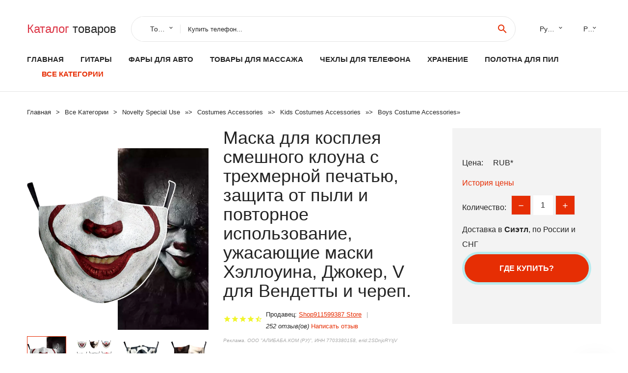

--- FILE ---
content_type: text/html; charset=utf-8
request_url: https://toprichali.ru/top-goods_1005004243157409.html
body_size: 11556
content:
<!DOCTYPE html>
<html lang="ru">
  <head>
    <title>Маска для косплея смешного клоуна с трехмерной печатью, защита от пыли и повторное использование, ужасающие маски Хэллоуина, Джокер, V для Вендетты и череп. - Отзывы покупателей</title>
    <meta name="description" content="Название брендаНетПроисхождениеКитайМатериалPolyesterПолУнисексНазвание отделаДля взрослых (+18)Тип товараMasksСпециальное использованиеКостюмыПерсонажиWomen Men MaskЕдиница измерения100000015Метод">
    <meta name="keywords" content="найти, цена, отзывы, купить, Маска,для,косплея,смешного,клоуна,с,трехмерной,печатью,,защита,от,пыли,и,повторное,использование,,ужасающие,маски,Хэллоуина,,Джокер,,V,для,Вендетты,и,череп., алиэкспресс, фото"/>
    <meta property="og:image" content="//ae04.alicdn.com/kf/S55e94e52cfb44cef8fc4ca1b1a0d0529o.jpg" />
    <meta property="og:url" content="//toprichali.ru/top-goods_1005004243157409.html" />
    <meta property="og:title" content="Маска для косплея смешного клоуна с трехмерной печатью, защита от пыли и повторное использование, ужасающие маски Хэллоуина, Джокер, V для Вендетты и череп." />
    <meta property="og:description" content="Название брендаНетПроисхождениеКитайМатериалPolyesterПолУнисексНазвание отделаДля взрослых (+18)Тип товараMasksСпециальное использованиеКостюмыПерсонажиWomen Men MaskЕдиница измерения100000015Метод" />
    <link rel="canonical" href="//toprichali.ru/top-goods_1005004243157409.html"/>
        <meta charset="utf-8">
    <meta name="viewport" content="width=device-width, height=device-height, initial-scale=1.0">
    <meta http-equiv="X-UA-Compatible" content="IE=edge">
    <link rel="icon" href="/favicon.ico" type="image/x-icon">
    <link rel="dns-prefetch" href="https://1lc.ru"/>
    <link rel="manifest" href="/manifest.json">
    <link rel="preload" href="https://aliexshop.ru/aliexpress-style/fonts/materialdesignicons-webfont.woff2?v=1.4.57" as="font" type="font/woff2" crossorigin>
    <link rel="stylesheet" href="https://aliexshop.ru/aliexpress-style/css/bootstrap.css">
    <link rel="stylesheet" href="https://aliexshop.ru/aliexpress-style/css/style.css">
    <link rel="stylesheet" href="https://aliexshop.ru/aliexpress-style/css/fonts.css">
    <link type="text/css" rel="stylesheet" href="//aliexshop.ru/shopurbano/css/button.css">
    <meta name="robots" content="noarchive"/>
    <meta name="msapplication-TileColor" content="#E62E04">
    <meta name="theme-color" content="#E62E04">
    <script src="/appstartx.js"></script>
     
    <meta name="referrer" content="strict-origin-when-cross-origin" />
    <style>.ie-panel{display: none;background: #212121;padding: 10px 0;box-shadow: 3px 3px 5px 0 rgba(0,0,0,.3);clear: both;text-align:center;position: relative;z-index: 1;} html.ie-10 .ie-panel, html.lt-ie-10 .ie-panel {display: block;}</style>
  </head>
  <body>
 
  
      <!-- <div class="preloader"> 
         <div class="preloader-body"> 
        <div class="cssload-container">
          <div class="cssload-speeding-wheel"></div>
        </div>
       </div> 
     </div>-->
    <div class="new-page">
      <header class="section page-header">
        <!--RD Navbar-->
        <div class="rd-navbar-wrap">
          <nav class="rd-navbar rd-navbar-classic" data-layout="rd-navbar-fixed" data-sm-layout="rd-navbar-fixed" data-md-layout="rd-navbar-fixed" data-lg-layout="rd-navbar-fixed" data-xl-layout="rd-navbar-static" data-xxl-layout="rd-navbar-static" data-md-device-layout="rd-navbar-fixed" data-lg-device-layout="rd-navbar-fixed" data-xl-device-layout="rd-navbar-static" data-xxl-device-layout="rd-navbar-static" data-lg-stick-up-offset="84px" data-xl-stick-up-offset="84px" data-xxl-stick-up-offset="84px" data-lg-stick-up="true" data-xl-stick-up="true" data-xxl-stick-up="true">
            <div class="rd-navbar-collapse-toggle rd-navbar-fixed-element-1" data-rd-navbar-toggle=".rd-navbar-collapse"><span></span></div>
            <div class="rd-navbar-aside-outer">
              <div class="rd-navbar-aside">
                <!--RD Navbar Brand-->
                <div class="rd-navbar-brand">
             <strong style="color: #4d4d4d !important;">
                 <a class="h5" href="/"><span class="text-danger">Каталог</span><span> товаров</a>
	          </strong>
                </div>
                <div class="rd-navbar-aside-box rd-navbar-collapse">
                  <!--RD Navbar Search-->
                   <div class="rd-navbar-search">
                    <form class="rd-search search-with-select" action="/#search" target="_blank" method="POST">
                      <select class="form-input" name="type" data-constraints="@Required">
                        <option>Товары</option>
                      </select>
                      <div class="form-wrap">
                        <label class="form-label" for="rd-navbar-search-form-input">Купить телефон...</label>
                        <input class="rd-navbar-search-form-input form-input" id="rd-navbar-search-form-input" type="text" name="search-aliexpress">
                        <div class="rd-search-results-live" id="rd-search-results-live"></div>
                      </div>
                      <button class="rd-search-form-submit material-icons-search" type="submit"></button>
                    </form>
                  </div>
                  
          
   
                  <ul class="rd-navbar-selects">
                    <li>
                      <select>
                        <option>Русский</option>
                        <option>English</option>
                        <option>Español</option>
                        <option>Français</option>
                      </select>
                    </li>
                    <li>
                      <select>
                        <option>Руб.</option>
                        <option>USD</option>
                        <option>EUR</option>
                      </select>
                    </li>
                  </ul>
                </div>
              </div>
            </div>
            <div class="rd-navbar-main-outer">
              <div class="rd-navbar-main">
                <div class="rd-navbar-nav-wrap">
                  <!--RD Navbar Brand-->
                  <div class="rd-navbar-brand">
                    <!--Brand--><strong style="color: #4d4d4d !important;">
	            <a class="h5" href="/"><span class="text-danger">Товары </span><span>из Китая</a>
	          </strong>
                  </div>
                  <ul class="rd-navbar-nav">
                    <li class="rd-nav-item"><a class="rd-nav-link" href="/">Главная</a>
                    </li>
                    
<li class="rd-nav-item"><a class="rd-nav-link" href="/best_goods_list/202002263.html" title="Товары для занятий музкой">Гитары</a></li>
<li class="rd-nav-item"><a class="rd-nav-link" href="/best_goods_list/202060004.html">Фары для авто</a></li>
<li class="rd-nav-item"><a class="rd-nav-link" href="/best_goods_list/202004463.html" tilte="Массаж и расслабление">Товары для массажа</a></li>
<li class="rd-nav-item"><a class="rd-nav-link" href="/best_goods_list/202040726.html">Чехлы для телефона</a></li>
<li class="rd-nav-item"><a class="rd-nav-link" href="/best_goods_list/202000229.html">Хранение</a></li>
<li class="rd-nav-item"><a class="rd-nav-link" href="/best_goods_list/202002682.html">Полотна для пил</a></li>
                    <li class="rd-nav-item active"><a class="rd-nav-link" href="/all-wholesale-products.html">Все категории</a>
                    </li>
                  </ul>
                </div>
                <!--RD Navbar Panel-->
                <div class="rd-navbar-panel">
                  <!--RD Navbar Toggle-->
                  <button class="rd-navbar-toggle" data-rd-navbar-toggle=".rd-navbar-nav-wrap"><span></span></button>

                </div>
              </div>
            </div>
          </nav>
        </div>
      </header>

<script type="application/ld+json">
  [{"@context": "http://schema.org/",
  "@type": "Product",
  "name": "Маска для косплея смешного клоуна с трехмерной печатью, защита от пыли и повторное использование, ужасающие маски Хэллоуина, Джокер, V для Вендетты и череп.",
  "image": "//ae04.alicdn.com/kf/S55e94e52cfb44cef8fc4ca1b1a0d0529o.jpg",
  "brand": "Shop911599387 Store",
    "offers": {
    "@type": "Offer",
    "availability": "http://schema.org/InStock",
    "priceCurrency": "RUB",
    "price": "",
    "url":"//toprichali.ru/top-goods_1005004243157409.html"
  },
  "review":[  ]}
     ]
</script>
<!-- Breadcrumbs-->
      <section class="breadcrumbs">
        <div class="container">
          <ul class="breadcrumbs-path" itemscope itemtype="http://schema.org/BreadcrumbList">
            <li itemprop="itemListElement" itemscope itemtype="http://schema.org/ListItem"><a itemprop="item" href="/"><span itemprop="name">Главная</span></a><meta itemprop="position" content="0" /></li>
            <li itemprop="itemListElement" itemscope itemtype="http://schema.org/ListItem"><a itemprop="item" href="/all-wholesale-products.html"><span itemprop="name">Все Kатегории</span></a><meta itemprop="position" content="1" /></li>
            <li itemprop="itemListElement" itemscope itemtype="http://schema.org/ListItem"><a href="/best_goods_list/202003499.html" title="Novelty  Special Use" itemprop="item"><span itemprop="name">Novelty  Special Use</span></a><meta itemprop="position" content="2"></li>  » <li itemprop="itemListElement" itemscope itemtype="http://schema.org/ListItem"><a href="/best_goods_list/202003694.html" title="Costumes  Accessories" itemprop="item"><span itemprop="name">Costumes  Accessories</span></a><meta itemprop="position" content="3"></li>  » <li itemprop="itemListElement" itemscope itemtype="http://schema.org/ListItem"><a href="/best_goods_list/202003696.html" title="Kids Costumes  Accessories" itemprop="item"><span itemprop="name">Kids Costumes  Accessories</span></a><meta itemprop="position" content="4"></li>  » <li itemprop="itemListElement" itemscope itemtype="http://schema.org/ListItem"><a href="/best_goods_list/202003710.html" title="Boys Costume Accessories" itemprop="item"><span itemprop="name">Boys Costume Accessories</span></a><meta itemprop="position" content="5"></li>  » 
          </ul>
        </div>
      </section>
  <!-- Single Product-->
      <section class="section product-single-section bg-default" itemscope itemtype="http://schema.org/Product">
        <div class="container">
          <div class="row row-30 align-items-xl-center">
            <div class="col-xl-4 col-lg-5 col-md-8" itemscope itemtype="http://schema.org/ImageObject"> 
              <!-- Slick Carousel-->
              <div class="slick-slider carousel-parent" data-loop="false" data-dots="false" data-swipe="true" data-items="1" data-child="#child-carousel" data-for="#child-carousel" >
                <div class="item"><a title="Маска для косплея смешного клоуна с трехмерной печатью, защита от пыли и повторное использование, ужасающие маски Хэллоуина, Джокер, V для Вендетты и череп." onclick="window.open('/image-zoom-1005004243157409')" target="_blank" rel="nofollow" class="ui-image-viewer-thumb-frame"><img itemprop="contentUrl" src="//ae04.alicdn.com/kf/S55e94e52cfb44cef8fc4ca1b1a0d0529o.jpg" alt="Маска для косплея смешного клоуна с трехмерной печатью, защита от пыли и повторное использование, ужасающие маски Хэллоуина, Джокер, V для Вендетты и череп." width="510" height="523"/></a>
 
                </div>
                <div class="item"><img src="//ae04.alicdn.com/kf/S55e94e52cfb44cef8fc4ca1b1a0d0529o.jpg" alt="Маска для косплея смешного клоуна с трехмерной печатью, защита от пыли и повторное использование, ужасающие маски Хэллоуина, Джокер, V для Вендетты и череп." width="512" height="525" itemprop="image" /></div><div class="item"><img src="//ae04.alicdn.com/kf/S6418f673d42f4cd2839e6b281d265146x.jpg" alt="Маска для косплея смешного клоуна с трехмерной печатью, защита от пыли и повторное использование, ужасающие маски Хэллоуина, Джокер, V для Вендетты и череп." width="512" height="525" itemprop="image" /></div><div class="item"><img src="//ae04.alicdn.com/kf/S014f2d691db34c5988bbd8f2c2586c12s.jpg" alt="Маска для косплея смешного клоуна с трехмерной печатью, защита от пыли и повторное использование, ужасающие маски Хэллоуина, Джокер, V для Вендетты и череп." width="512" height="525" itemprop="image" /></div><div class="item"><img src="//ae04.alicdn.com/kf/Sf30129a53ee443b4a33609f12af8e929N.jpg" alt="Маска для косплея смешного клоуна с трехмерной печатью, защита от пыли и повторное использование, ужасающие маски Хэллоуина, Джокер, V для Вендетты и череп." width="512" height="525" itemprop="image" /></div><div class="item"><img src="//ae04.alicdn.com/kf/Se9027256964c437aa7d435ebd4336ba37.jpg" alt="Маска для косплея смешного клоуна с трехмерной печатью, защита от пыли и повторное использование, ужасающие маски Хэллоуина, Джокер, V для Вендетты и череп." width="512" height="525" itemprop="image" /></div><div class="item"><img src="//ae04.alicdn.com/kf/S8d51cfbd76524af1a1576af5abf6a48bs.jpg" alt="Маска для косплея смешного клоуна с трехмерной печатью, защита от пыли и повторное использование, ужасающие маски Хэллоуина, Джокер, V для Вендетты и череп." width="512" height="525" itemprop="image" /></div><div class="item"><img src="//ae04.alicdn.com/kf/S55e94e52cfb44cef8fc4ca1b1a0d0529o.jpg" alt="Маска для косплея смешного клоуна с трехмерной печатью, защита от пыли и повторное использование, ужасающие маски Хэллоуина, Джокер, V для Вендетты и череп." width="512" height="525" itemprop="image" /></div><div class="item"><img src="//ae04.alicdn.com/kf/S6418f673d42f4cd2839e6b281d265146x.jpg" alt="Маска для косплея смешного клоуна с трехмерной печатью, защита от пыли и повторное использование, ужасающие маски Хэллоуина, Джокер, V для Вендетты и череп." width="512" height="525" itemprop="image" /></div><div class="item"><img src="//ae04.alicdn.com/kf/S014f2d691db34c5988bbd8f2c2586c12s.jpg" alt="Маска для косплея смешного клоуна с трехмерной печатью, защита от пыли и повторное использование, ужасающие маски Хэллоуина, Джокер, V для Вендетты и череп." width="512" height="525" itemprop="image" /></div><div class="item"><img src="//ae04.alicdn.com/kf/Sf30129a53ee443b4a33609f12af8e929N.jpg" alt="Маска для косплея смешного клоуна с трехмерной печатью, защита от пыли и повторное использование, ужасающие маски Хэллоуина, Джокер, V для Вендетты и череп." width="512" height="525" itemprop="image" /></div><div class="item"><img src="//ae04.alicdn.com/kf/Se9027256964c437aa7d435ebd4336ba37.jpg" alt="Маска для косплея смешного клоуна с трехмерной печатью, защита от пыли и повторное использование, ужасающие маски Хэллоуина, Джокер, V для Вендетты и череп." width="512" height="525" itemprop="image" /></div><div class="item"><img src="//ae04.alicdn.com/kf/S8d51cfbd76524af1a1576af5abf6a48bs.jpg" alt="Маска для косплея смешного клоуна с трехмерной печатью, защита от пыли и повторное использование, ужасающие маски Хэллоуина, Джокер, V для Вендетты и череп." width="512" height="525" itemprop="image" /></div>
             </div>
                
                <div class="slick-slider carousel-child" id="child-carousel" data-for=".carousel-parent" data-loop="false" data-dots="false" data-swipe="true" data-items="4" data-sm-items="4" data-md-items="4" data-lg-items="4" data-xl-items="4" data-xxl-items="4">
                <div class="item"><img src="//ae04.alicdn.com/kf/S55e94e52cfb44cef8fc4ca1b1a0d0529o.jpg" alt="Маска для косплея смешного клоуна с трехмерной печатью, защита от пыли и повторное использование, ужасающие маски Хэллоуина, Джокер, V для Вендетты и череп." width="512" height="525" itemprop="image" /></div><div class="item"><img src="//ae04.alicdn.com/kf/S6418f673d42f4cd2839e6b281d265146x.jpg" alt="Маска для косплея смешного клоуна с трехмерной печатью, защита от пыли и повторное использование, ужасающие маски Хэллоуина, Джокер, V для Вендетты и череп." width="512" height="525" itemprop="image" /></div><div class="item"><img src="//ae04.alicdn.com/kf/S014f2d691db34c5988bbd8f2c2586c12s.jpg" alt="Маска для косплея смешного клоуна с трехмерной печатью, защита от пыли и повторное использование, ужасающие маски Хэллоуина, Джокер, V для Вендетты и череп." width="512" height="525" itemprop="image" /></div><div class="item"><img src="//ae04.alicdn.com/kf/Sf30129a53ee443b4a33609f12af8e929N.jpg" alt="Маска для косплея смешного клоуна с трехмерной печатью, защита от пыли и повторное использование, ужасающие маски Хэллоуина, Джокер, V для Вендетты и череп." width="512" height="525" itemprop="image" /></div><div class="item"><img src="//ae04.alicdn.com/kf/Se9027256964c437aa7d435ebd4336ba37.jpg" alt="Маска для косплея смешного клоуна с трехмерной печатью, защита от пыли и повторное использование, ужасающие маски Хэллоуина, Джокер, V для Вендетты и череп." width="512" height="525" itemprop="image" /></div><div class="item"><img src="//ae04.alicdn.com/kf/S8d51cfbd76524af1a1576af5abf6a48bs.jpg" alt="Маска для косплея смешного клоуна с трехмерной печатью, защита от пыли и повторное использование, ужасающие маски Хэллоуина, Джокер, V для Вендетты и череп." width="512" height="525" itemprop="image" /></div><div class="item"><img src="//ae04.alicdn.com/kf/S55e94e52cfb44cef8fc4ca1b1a0d0529o.jpg" alt="Маска для косплея смешного клоуна с трехмерной печатью, защита от пыли и повторное использование, ужасающие маски Хэллоуина, Джокер, V для Вендетты и череп." width="512" height="525" itemprop="image" /></div><div class="item"><img src="//ae04.alicdn.com/kf/S6418f673d42f4cd2839e6b281d265146x.jpg" alt="Маска для косплея смешного клоуна с трехмерной печатью, защита от пыли и повторное использование, ужасающие маски Хэллоуина, Джокер, V для Вендетты и череп." width="512" height="525" itemprop="image" /></div><div class="item"><img src="//ae04.alicdn.com/kf/S014f2d691db34c5988bbd8f2c2586c12s.jpg" alt="Маска для косплея смешного клоуна с трехмерной печатью, защита от пыли и повторное использование, ужасающие маски Хэллоуина, Джокер, V для Вендетты и череп." width="512" height="525" itemprop="image" /></div><div class="item"><img src="//ae04.alicdn.com/kf/Sf30129a53ee443b4a33609f12af8e929N.jpg" alt="Маска для косплея смешного клоуна с трехмерной печатью, защита от пыли и повторное использование, ужасающие маски Хэллоуина, Джокер, V для Вендетты и череп." width="512" height="525" itemprop="image" /></div><div class="item"><img src="//ae04.alicdn.com/kf/Se9027256964c437aa7d435ebd4336ba37.jpg" alt="Маска для косплея смешного клоуна с трехмерной печатью, защита от пыли и повторное использование, ужасающие маски Хэллоуина, Джокер, V для Вендетты и череп." width="512" height="525" itemprop="image" /></div><div class="item"><img src="//ae04.alicdn.com/kf/S8d51cfbd76524af1a1576af5abf6a48bs.jpg" alt="Маска для косплея смешного клоуна с трехмерной печатью, защита от пыли и повторное использование, ужасающие маски Хэллоуина, Джокер, V для Вендетты и череп." width="512" height="525" itemprop="image" /></div>
                </div>    
                
               
            </div>
            <div class="col-xl-8 col-lg-7" itemprop="offers" itemscope itemtype="http://schema.org/Offer">
              <div class="row row-30"> 
                <div class="col-xl-7 col-lg-12 col-md-6">  
                
                  <h1 itemprop="name" class="h4 product-single-title">Маска для косплея смешного клоуна с трехмерной печатью, защита от пыли и повторное использование, ужасающие маски Хэллоуина, Джокер, V для Вендетты и череп.</h1>
                  <div class="product-rating-wrap">
                    <ul class="product-rating">
                      <li>
                        <div class="icon product-rating-icon material-icons-star"></div>
                      </li>
                      <li>
                        <div class="icon product-rating-icon material-icons-star"></div>
                      </li>
                      <li>
                        <div class="icon product-rating-icon material-icons-star"></div>
                      </li>
                      <li>
                        <div class="icon product-rating-icon material-icons-star"></div>
                      </li>
                      <li>
                        <div class="icon product-rating-icon material-icons-star_half"></div>
                      </li>
                    </ul> 
                    <ul class="product-rating-list">
                      <li>Продавец: <u><a href="/seller-ali_best-Shop911599387+Store">Shop911599387 Store</a></u> </li>
                      <li><i>252 отзыв(ов)</i> <a href="#comm">Написать отзыв</a></li>
                    </ul> 
                  </div>
                  <span class="erid"></span>
                  <div class="product-single-size-wrap">
                  <span idx="1005004243157409" title="Купить"></span>
                  </div>
                  <div id="888"></div>
                  <div class="product-single-share"> 
                  
                    <script type="text/javascript" src="https://vk.com/js/api/openapi.js?162"></script>
                    <div id="vk_subscribe"></div>
                    <script type="text/javascript">
                    VK.Widgets.Subscribe("vk_subscribe", {soft: 1}, -129528158);
                    </script>
                    <p>Сохраните в закладки:</p>
                    <ul class="product-single-share-list">
                     <div class="ya-share2" data-services="collections,vkontakte,facebook,odnoklassniki,moimir,twitter,whatsapp,skype,telegram" ></div>
                    </ul>  </div>
                </div>
                <div class="col-xl-5 col-lg-12 col-md-6">
                  <div class="product-single-cart-box">
                    <div class="product-single-cart-pricing"><span>Цена:</span><span class="h4 product-single-cart-price" itemprop="price"></span><span itemprop="priceCurrency">RUB</span>*</div>
                    <div class="product-single-cart-saving"><a href="#pricehistory">История цены</a></div>
                    <div class="product-single-cart-quantity">
                      <p>Количество:</p>
                      <div class="stepper-modern">
                        <input type="number" data-zeros="true" value="1" min="1" max="100">
                      </div>
                    </div>
                    <p>Доставка в <strong>Сиэтл</strong>, по России и СНГ
                    <span idv="1005004243157409" title="Где купить?"></span> <br />
                   <a class="newuser" href=""></a>
                  </div>
                </div>
              </div>
            </div>
          </div> 
         <br />
           
           <span review="1005004243157409" title="Читать отзывы"></span>
          <div class="product-single-overview">
           
    <li>
      <img src="https://ae04.alicdn.com/kf/S55e94e52cfb44cef8fc4ca1b1a0d0529o.jpg" alt="Маска для косплея смешного клоуна с трехмерной печатью, защита от пыли и повторное использование, ужасающие маски Хэллоуина, Джокер, V для Вендетты и череп. - Фото №1"/>
    </li><li>
      <img src="https://ae04.alicdn.com/kf/S6418f673d42f4cd2839e6b281d265146x.jpg" alt="Маска для косплея смешного клоуна с трехмерной печатью, защита от пыли и повторное использование, ужасающие маски Хэллоуина, Джокер, V для Вендетты и череп. - Фото №1"/>
    </li><li>
      <img src="https://ae04.alicdn.com/kf/S014f2d691db34c5988bbd8f2c2586c12s.jpg" alt="Маска для косплея смешного клоуна с трехмерной печатью, защита от пыли и повторное использование, ужасающие маски Хэллоуина, Джокер, V для Вендетты и череп. - Фото №1"/>
    </li><li>
      <img src="https://ae04.alicdn.com/kf/Sf30129a53ee443b4a33609f12af8e929N.jpg" alt="Маска для косплея смешного клоуна с трехмерной печатью, защита от пыли и повторное использование, ужасающие маски Хэллоуина, Джокер, V для Вендетты и череп. - Фото №1"/>
    </li><li>
      <img src="https://ae04.alicdn.com/kf/Se9027256964c437aa7d435ebd4336ba37.jpg" alt="Маска для косплея смешного клоуна с трехмерной печатью, защита от пыли и повторное использование, ужасающие маски Хэллоуина, Джокер, V для Вендетты и череп. - Фото №1"/>
    </li><li>
      <img src="https://ae04.alicdn.com/kf/S8d51cfbd76524af1a1576af5abf6a48bs.jpg" alt="Маска для косплея смешного клоуна с трехмерной печатью, защита от пыли и повторное использование, ужасающие маски Хэллоуина, Джокер, V для Вендетты и череп. - Фото №1"/>
    </li><li>
      <img src="https://ae04.alicdn.com/kf/S55e94e52cfb44cef8fc4ca1b1a0d0529o.jpg" alt="Маска для косплея смешного клоуна с трехмерной печатью, защита от пыли и повторное использование, ужасающие маски Хэллоуина, Джокер, V для Вендетты и череп. - Фото №1"/>
    </li><li>
      <img src="https://ae04.alicdn.com/kf/S6418f673d42f4cd2839e6b281d265146x.jpg" alt="Маска для косплея смешного клоуна с трехмерной печатью, защита от пыли и повторное использование, ужасающие маски Хэллоуина, Джокер, V для Вендетты и череп. - Фото №1"/>
    </li><li>
      <img src="https://ae04.alicdn.com/kf/S014f2d691db34c5988bbd8f2c2586c12s.jpg" alt="Маска для косплея смешного клоуна с трехмерной печатью, защита от пыли и повторное использование, ужасающие маски Хэллоуина, Джокер, V для Вендетты и череп. - Фото №1"/>
    </li><li>
      <img src="https://ae04.alicdn.com/kf/Sf30129a53ee443b4a33609f12af8e929N.jpg" alt="Маска для косплея смешного клоуна с трехмерной печатью, защита от пыли и повторное использование, ужасающие маски Хэллоуина, Джокер, V для Вендетты и череп. - Фото №1"/>
    </li><li>
      <img src="https://ae04.alicdn.com/kf/Se9027256964c437aa7d435ebd4336ba37.jpg" alt="Маска для косплея смешного клоуна с трехмерной печатью, защита от пыли и повторное использование, ужасающие маски Хэллоуина, Джокер, V для Вендетты и череп. - Фото №1"/>
    </li><li>
      <img src="https://ae04.alicdn.com/kf/S8d51cfbd76524af1a1576af5abf6a48bs.jpg" alt="Маска для косплея смешного клоуна с трехмерной печатью, защита от пыли и повторное использование, ужасающие маски Хэллоуина, Джокер, V для Вендетты и череп. - Фото №1"/>
    </li>   <a name="pricehistory"></a>
          <h3>История цены</h3><p>*История изменения цены! Указанная стоимость возможно, уже изменилось. Проверить текущую цену - ></p>
<script src="https://lyvi.ru/js/highcharts.js"></script>
<!--<script src="https://lyvi.ru/js/highcharts-3d.js"></script>-->
<script src="https://lyvi.ru/js/exporting.js"></script>

<div id="container" class="chart_wrap"></div>

<script type="text/javascript">
// Set up the chart
var chart = new Highcharts.Chart({
    chart: {
        renderTo: 'container',
        type: 'column',
        options3d: {
            enabled: true,
            alpha: 15,
            beta: 15,
            depth: 50,
            viewDistance: 25
        }
    },
    title: {
        text: 'Price change history'
    },
    subtitle: {
        text: '*on melons from free sources'
    },
    plotOptions: {
        column: {
            depth: 50
        }
    },
    series: [{
        data: [0,0,0,0,0,0,0,0,0,]
    }]
});

function showValues() {
    $('#alpha-value').html(chart.options.chart.options3d.alpha);
    $('#beta-value').html(chart.options.chart.options3d.beta);
    $('#depth-value').html(chart.options.chart.options3d.depth);
}

// Activate the sliders
$('#sliders input').on('input change', function () {
    chart.options.chart.options3d[this.id] = parseFloat(this.value);
    showValues();
    chart.redraw(false);
});

showValues();
</script><div class="table-custom-responsive">
            <table class="table-custom table-custom-striped table-custom-primary">
               <thead>
                <tr>
                  <th>Месяц</th>
                  <th>Минимальная цена</th>
                  <th>Макс. стоимость</th>
                  <th>Цена</th>
                </tr>
              </thead>
                    <tbody><tr>
                   <td>Nov-17-2025</td>
                   <td>0.20 руб.</td>
                   <td>0.52 руб.</td>
                   <td>0 руб.</td>
                   </tr>
                   <tr>
                   <td>Oct-17-2025</td>
                   <td>0.4 руб.</td>
                   <td>0.20 руб.</td>
                   <td>0 руб.</td>
                   </tr>
                   <tr>
                   <td>Sep-17-2025</td>
                   <td>0.63 руб.</td>
                   <td>0.5 руб.</td>
                   <td>0 руб.</td>
                   </tr>
                   <tr>
                   <td>Aug-17-2025</td>
                   <td>0.82 руб.</td>
                   <td>0.87 руб.</td>
                   <td>0 руб.</td>
                   </tr>
                   <tr>
                   <td>Jul-17-2025</td>
                   <td>0.72 руб.</td>
                   <td>0.31 руб.</td>
                   <td>0 руб.</td>
                   </tr>
                   <tr>
                   <td>Jun-17-2025</td>
                   <td>0.63 руб.</td>
                   <td>0.83 руб.</td>
                   <td>0 руб.</td>
                   </tr>
                   <tr>
                   <td>May-17-2025</td>
                   <td>0.1 руб.</td>
                   <td>0.13 руб.</td>
                   <td>0 руб.</td>
                   </tr>
                   <tr>
                   <td>Apr-17-2025</td>
                   <td>0.45 руб.</td>
                   <td>0.64 руб.</td>
                   <td>0 руб.</td>
                   </tr>
                   <tr>
                   <td>Mar-17-2025</td>
                   <td>0.23 руб.</td>
                   <td>0.85 руб.</td>
                   <td>0 руб.</td>
                   </tr>
                    </tbody>
 </table>
</div>
  </div"> <!-- We Recommended-->
     <section class="section section-md bg-default">
        <div class="container">
          <div class="text-center">
            <p class="h4">Новые товары</p>
          </div>
          <!-- Owl Carousel-->
          <div class="owl-carousel" data-items="1" data-sm-items="2" data-md-items="3" data-xl-items="5" data-xxl-items="6" data-margin="30" data-xxl-margin="40" data-mouse-drag="false" data-loop="false" data-autoplay="false" data-owl="{&quot;dots&quot;:true}">
          <article class="product-classic">
              <div class="product-classic-head">
                <a href="/top-goods_32794904980.html"><figure class="product-classic-figure"><img class="lazy" data-src="//ae04.alicdn.com/kf/HTB1Sh3aPFXXXXcOXFXXq6xXFXXXv.jpg" alt="Глаза Gurglelove для маски Kigurumi." width="174" height="199"/>
                </figure></a>
              </div>
              <div class="product-classic-body">
                <h4 style="font-size:1.2em;">Глаза Gurglelove для маски Kigurumi.</h4>
                <div class="product-classic-pricing">
                  <div class="product-classic-price">2065.58</div>
                </div>
              </div>
            </article>
            <article class="product-classic">
              <div class="product-classic-head">
                <a href="/top-goods_32498628926.html"><figure class="product-classic-figure"><img class="lazy" data-src="//ae04.alicdn.com/kf/HTB1G2IhJVXXXXX_XXXXq6xXFXXX8.jpg" alt="100% натуральная латексная маска-шлем для фетиша и косплея." width="174" height="199"/>
                </figure></a>
              </div>
              <div class="product-classic-body">
                <h4 style="font-size:1.2em;">100% натуральная латексная маска-шлем для фетиша и косплея.</h4>
                <div class="product-classic-pricing">
                  <div class="product-classic-price">3098.78</div>
                </div>
              </div>
            </article>
            <article class="product-classic">
              <div class="product-classic-head">
                <a href="/top-goods_1005003179013336.html"><figure class="product-classic-figure"><img class="lazy" data-src="//ae04.alicdn.com/kf/H7d75403cff6a44978e3f4bc1c3243727N.jpg" alt="Флаги Маски Лица Мода Взрослая Ткань Моющаяся Маска Защитная Бандаж Хлопок Ушные Петли Дышащая." width="174" height="199"/>
                </figure></a>
              </div>
              <div class="product-classic-body">
                <h4 style="font-size:1.2em;">Флаги Маски Лица Мода Взрослая Ткань Моющаяся Маска Защитная Бандаж Хлопок Ушные Петли Дышащая.</h4>
                <div class="product-classic-pricing">
                  <div class="product-classic-price">123.82</div>
                </div>
              </div>
            </article>
            <article class="product-classic">
              <div class="product-classic-head">
                <a href="/top-goods_1005001350064749.html"><figure class="product-classic-figure"><img class="lazy" data-src="//ae04.alicdn.com/kf/H0c2efd028f0d4a8296f0594ae440b015h.jpg" alt="100% Латексная маска для дыхательных игр, цвет кожи, Хэллоуин, резиновая маска для вечеринок." width="174" height="199"/>
                </figure></a>
              </div>
              <div class="product-classic-body">
                <h4 style="font-size:1.2em;">100% Латексная маска для дыхательных игр, цвет кожи, Хэллоуин, резиновая маска для вечеринок.</h4>
                <div class="product-classic-pricing">
                  <div class="product-classic-price"></div>
                </div>
              </div>
            </article>
            <article class="product-classic">
              <div class="product-classic-head">
                <a href="/top-goods_1005001468729996.html"><figure class="product-classic-figure"><img class="lazy" data-src="//ae04.alicdn.com/kf/H718a51f6b07a401d8b9ce8bc06962429C.jpg" alt="Быстрая доставка 2020 Латексные маски животных Улитка Богомол Енот полное лицо маска Взрослый косплей реквизит Хэллоуин Карнавальная вечеринка." width="174" height="199"/>
                </figure></a>
              </div>
              <div class="product-classic-body">
                <h4 style="font-size:1.2em;">Быстрая доставка 2020 Латексные маски животных Улитка Богомол Енот полное лицо маска Взрослый косплей реквизит Хэллоуин Карнавальная вечеринка.</h4>
                <div class="product-classic-pricing">
                  <div class="product-classic-price">625.66</div>
                </div>
              </div>
            </article>
            <article class="product-classic">
              <div class="product-classic-head">
                <a href="/top-goods_1005003224787691.html"><figure class="product-classic-figure"><img class="lazy" data-src="//ae04.alicdn.com/kf/H19503219d59c4f3da501aaa1f981d702u.jpg" alt="Костюм-маска для Хэллоуина 2022 &quot;Улыбающийся демон&quot; - страшное бледное лицо из латекса, реквизит маскарада, жуткий улыбающийся смайлик." width="174" height="199"/>
                </figure></a>
              </div>
              <div class="product-classic-body">
                <h4 style="font-size:1.2em;">Костюм-маска для Хэллоуина 2022 &quot;Улыбающийся демон&quot; - страшное бледное лицо из латекса, реквизит маскарада, жуткий улыбающийся смайлик.</h4>
                <div class="product-classic-pricing">
                  <div class="product-classic-price"></div>
                </div>
              </div>
            </article>
            <article class="product-classic">
              <div class="product-classic-head">
                <a href="/top-goods_1005001676871084.html"><figure class="product-classic-figure"><img class="lazy" data-src="//ae04.alicdn.com/kf/H54442dbb6ab448eda47e6241a2492f83l.jpg" alt="Клип для волос Anime Guilty Crown Yuzuriha Inori Cosplay Prop Halloween Party - Аксессуары для головы и украшение головы." width="174" height="199"/>
                </figure></a>
              </div>
              <div class="product-classic-body">
                <h4 style="font-size:1.2em;">Клип для волос Anime Guilty Crown Yuzuriha Inori Cosplay Prop Halloween Party - Аксессуары для головы и украшение головы.</h4>
                <div class="product-classic-pricing">
                  <div class="product-classic-price">1325.94</div>
                </div>
              </div>
            </article>
            <article class="product-classic">
              <div class="product-classic-head">
                <a href="/top-goods_4000139731294.html"><figure class="product-classic-figure"><img class="lazy" data-src="//ae04.alicdn.com/kf/Hf202f49ba1584772b00e96065ea76e4fV.jpg" alt="Mo Dao Zu Shi Wen Ning Cosplay hairwear 60CM | Boys Costume Accessories" width="174" height="199"/>
                </figure></a>
              </div>
              <div class="product-classic-body">
                <h4 style="font-size:1.2em;">Mo Dao Zu Shi Wen Ning Cosplay hairwear 60CM | Boys Costume Accessories</h4>
                <div class="product-classic-pricing">
                  <div class="product-classic-price">2066.4</div>
                </div>
              </div>
            </article>
            <article class="product-classic">
              <div class="product-classic-head">
                <a href="/top-goods_1005001982603565.html"><figure class="product-classic-figure"><img class="lazy" data-src="//ae04.alicdn.com/kf/H1c080d45f6ba465e9f2fa149ae1c3da2m.jpg" alt="Регулируемый фильма Дэдпул Рубашки на поясе Комплект пряжки сумки костюм Райан" width="174" height="199"/>
                </figure></a>
              </div>
              <div class="product-classic-body">
                <h4 style="font-size:1.2em;">Регулируемый фильма Дэдпул Рубашки на поясе Комплект пряжки сумки костюм Райан</h4>
                <div class="product-classic-pricing">
                  <div class="product-classic-price"></div>
                </div>
              </div>
            </article>
            </div>
        </div>
      </section>
       <div class="product-single-overview">
            <p class="h4">Характеристики</p>
            <div itemprop="name"><h2>Маска для косплея смешного клоуна с трехмерной печатью защита от пыли и повторное использование ужасающие маски Хэллоуина Джокер V Вендетты череп.</h2></div>
              <p class="h5">Описание товара</p>
              <div itemprop="description"><span class="snow-ali-kit_Typography__base__1shggo snow-ali-kit_Typography-Primary__base__1xop0e snow-ali-kit_Typography__sizeTextM__1shggo SnowProductCharacteristics_SnowProductCharacteristicsItem__title__1w7g4">Название бренда</span><span class="snow-ali-kit_Typography__base__1shggo snow-ali-kit_Typography-Primary__base__1xop0e snow-ali-kit_Typography__sizeTextM__1shggo SnowProductCharacteristics_SnowProductCharacteristicsItem__value__1w7g4">Нет</span><span class="snow-ali-kit_Typography__base__1shggo snow-ali-kit_Typography-Primary__base__1xop0e snow-ali-kit_Typography__sizeTextM__1shggo SnowProductCharacteristics_SnowProductCharacteristicsItem__title__1w7g4">Происхождение</span><span class="snow-ali-kit_Typography__base__1shggo snow-ali-kit_Typography-Primary__base__1xop0e snow-ali-kit_Typography__sizeTextM__1shggo SnowProductCharacteristics_SnowProductCharacteristicsItem__value__1w7g4">Китай</span><span class="snow-ali-kit_Typography__base__1shggo snow-ali-kit_Typography-Primary__base__1xop0e snow-ali-kit_Typography__sizeTextM__1shggo SnowProductCharacteristics_SnowProductCharacteristicsItem__title__1w7g4">Материал</span><span class="snow-ali-kit_Typography__base__1shggo snow-ali-kit_Typography-Primary__base__1xop0e snow-ali-kit_Typography__sizeTextM__1shggo SnowProductCharacteristics_SnowProductCharacteristicsItem__value__1w7g4">Polyester</span><span class="snow-ali-kit_Typography__base__1shggo snow-ali-kit_Typography-Primary__base__1xop0e snow-ali-kit_Typography__sizeTextM__1shggo SnowProductCharacteristics_SnowProductCharacteristicsItem__title__1w7g4">Пол</span><span class="snow-ali-kit_Typography__base__1shggo snow-ali-kit_Typography-Primary__base__1xop0e snow-ali-kit_Typography__sizeTextM__1shggo SnowProductCharacteristics_SnowProductCharacteristicsItem__value__1w7g4">Унисекс</span><span class="snow-ali-kit_Typography__base__1shggo snow-ali-kit_Typography-Primary__base__1xop0e snow-ali-kit_Typography__sizeTextM__1shggo SnowProductCharacteristics_SnowProductCharacteristicsItem__title__1w7g4">Название отдела</span><span class="snow-ali-kit_Typography__base__1shggo snow-ali-kit_Typography-Primary__base__1xop0e snow-ali-kit_Typography__sizeTextM__1shggo SnowProductCharacteristics_SnowProductCharacteristicsItem__value__1w7g4">Для взрослых (+18)</span><span class="snow-ali-kit_Typography__base__1shggo snow-ali-kit_Typography-Primary__base__1xop0e snow-ali-kit_Typography__sizeTextM__1shggo SnowProductCharacteristics_SnowProductCharacteristicsItem__title__1w7g4">Тип товара</span><span class="snow-ali-kit_Typography__base__1shggo snow-ali-kit_Typography-Primary__base__1xop0e snow-ali-kit_Typography__sizeTextM__1shggo SnowProductCharacteristics_SnowProductCharacteristicsItem__value__1w7g4">Masks</span><span class="snow-ali-kit_Typography__base__1shggo snow-ali-kit_Typography-Primary__base__1xop0e snow-ali-kit_Typography__sizeTextM__1shggo SnowProductCharacteristics_SnowProductCharacteristicsItem__title__1w7g4">Специальное использование</span><span class="snow-ali-kit_Typography__base__1shggo snow-ali-kit_Typography-Primary__base__1xop0e snow-ali-kit_Typography__sizeTextM__1shggo SnowProductCharacteristics_SnowProductCharacteristicsItem__value__1w7g4">Костюмы</span><span class="snow-ali-kit_Typography__base__1shggo snow-ali-kit_Typography-Primary__base__1xop0e snow-ali-kit_Typography__sizeTextM__1shggo SnowProductCharacteristics_SnowProductCharacteristicsItem__title__1w7g4">Персонажи</span><span class="snow-ali-kit_Typography__base__1shggo snow-ali-kit_Typography-Primary__base__1xop0e snow-ali-kit_Typography__sizeTextM__1shggo SnowProductCharacteristics_SnowProductCharacteristicsItem__value__1w7g4">Women Men Mask</span><span class="snow-ali-kit_Typography__base__1shggo snow-ali-kit_Typography-Primary__base__1xop0e snow-ali-kit_Typography__sizeTextM__1shggo SnowProductCharacteristics_SnowProductCharacteristicsItem__title__1w7g4">Единица измерения</span><span class="snow-ali-kit_Typography__base__1shggo snow-ali-kit_Typography-Primary__base__1xop0e snow-ali-kit_Typography__sizeTextM__1shggo SnowProductCharacteristics_SnowProductCharacteristicsItem__value__1w7g4">100000015</span><span class="snow-ali-kit_Typography__base__1shggo snow-ali-kit_Typography-Primary__base__1xop0e snow-ali-kit_Typography__sizeTextM__1shggo SnowProductCharacteristics_SnowProductCharacteristicsItem__title__1w7g4">Метод продаж</span><span class="snow-ali-kit_Typography__base__1shggo snow-ali-kit_Typography-Primary__base__1xop0e snow-ali-kit_Typography__sizeTextM__1shggo SnowProductCharacteristics_SnowProductCharacteristicsItem__value__1w7g4">sell_by_piece</span><span class="snow-ali-kit_Typography__base__1shggo snow-ali-kit_Typography-Primary__base__1xop0e snow-ali-kit_Typography__sizeTextM__1shggo SnowProductCharacteristics_SnowProductCharacteristicsItem__title__1w7g4">Количество</span><span class="snow-ali-kit_Typography__base__1shggo snow-ali-kit_Typography-Primary__base__1xop0e snow-ali-kit_Typography__sizeTextM__1shggo SnowProductCharacteristics_SnowProductCharacteristicsItem__value__1w7g4">1</span><span class="snow-ali-kit_Typography__base__1shggo snow-ali-kit_Typography-Primary__base__1xop0e snow-ali-kit_Typography__sizeTextM__1shggo SnowProductCharacteristics_SnowProductCharacteristicsItem__title__1w7g4">Вес в упаковке</span><span class="snow-ali-kit_Typography__base__1shggo snow-ali-kit_Typography-Primary__base__1xop0e snow-ali-kit_Typography__sizeTextM__1shggo SnowProductCharacteristics_SnowProductCharacteristicsItem__value__1w7g4">0.030</span><span class="snow-ali-kit_Typography__base__1shggo snow-ali-kit_Typography-Primary__base__1xop0e snow-ali-kit_Typography__sizeTextM__1shggo SnowProductCharacteristics_SnowProductCharacteristicsItem__title__1w7g4">Размер в упаковке, Длина, см</span><span class="snow-ali-kit_Typography__base__1shggo snow-ali-kit_Typography-Primary__base__1xop0e snow-ali-kit_Typography__sizeTextM__1shggo SnowProductCharacteristics_SnowProductCharacteristicsItem__value__1w7g4">30</span><span class="snow-ali-kit_Typography__base__1shggo snow-ali-kit_Typography-Primary__base__1xop0e snow-ali-kit_Typography__sizeTextM__1shggo SnowProductCharacteristics_SnowProductCharacteristicsItem__title__1w7g4">Размер в упаковке, Ширина, см</span><span class="snow-ali-kit_Typography__base__1shggo snow-ali-kit_Typography-Primary__base__1xop0e snow-ali-kit_Typography__sizeTextM__1shggo SnowProductCharacteristics_SnowProductCharacteristicsItem__value__1w7g4">20</span><span class="snow-ali-kit_Typography__base__1shggo snow-ali-kit_Typography-Primary__base__1xop0e snow-ali-kit_Typography__sizeTextM__1shggo SnowProductCharacteristics_SnowProductCharacteristicsItem__title__1w7g4">Размер в упаковке, Высота, см</span><span class="snow-ali-kit_Typography__base__1shggo snow-ali-kit_Typography-Primary__base__1xop0e snow-ali-kit_Typography__sizeTextM__1shggo SnowProductCharacteristics_SnowProductCharacteristicsItem__value__1w7g4">10</span><span class="snow-ali-kit_Typography__base__1shggo snow-ali-kit_Typography-Primary__base__1xop0e snow-ali-kit_Typography__sizeTextM__1shggo SnowProductCharacteristics_SnowProductCharacteristicsItem__title__1w7g4">CN</span><span class="snow-ali-kit_Typography__base__1shggo snow-ali-kit_Typography-Primary__base__1xop0e snow-ali-kit_Typography__sizeTextM__1shggo SnowProductCharacteristics_SnowProductCharacteristicsItem__value__1w7g4">Guangdong</span><span class="snow-ali-kit_Typography__base__1shggo snow-ali-kit_Typography-Primary__base__1xop0e snow-ali-kit_Typography__sizeTextM__1shggo SnowProductCharacteristics_SnowProductCharacteristicsItem__title__1w7g4">Fit 1</span><span class="snow-ali-kit_Typography__base__1shggo snow-ali-kit_Typography-Primary__base__1xop0e snow-ali-kit_Typography__sizeTextM__1shggo SnowProductCharacteristics_SnowProductCharacteristicsItem__value__1w7g4">Dustproof Windproof Antifog Breathable Washable Reusable Mascarillas</span><span class="snow-ali-kit_Typography__base__1shggo snow-ali-kit_Typography-Primary__base__1xop0e snow-ali-kit_Typography__sizeTextM__1shggo SnowProductCharacteristics_SnowProductCharacteristicsItem__title__1w7g4">Fit 1</span><span class="snow-ali-kit_Typography__base__1shggo snow-ali-kit_Typography-Primary__base__1xop0e snow-ali-kit_Typography__sizeTextM__1shggo SnowProductCharacteristics_SnowProductCharacteristicsItem__value__1w7g4">Funny Halloween Cosplay Christmas Masks</span><p class="snow-ali-kit_Typography__base__1shggo snow-ali-kit_Typography__base__1shggo snow-ali-kit_Typography__sizeTextM__1shggo HazeProductDelivery_HazeProductDelivery__typographyM__1y5in">Unavailable in Russian Federation</p>DescriptionЗаполнитель
<hr /></div>
            </section> 
            <span review2="1005004243157409" title="Читать отзывы"></span>
             <hr /><a name="comm"></a>
         <div class="container">
          <div class="row row-30 align-items-xl-center">
            <div class="col-xl-4 col-lg-5 col-md-8"> 
    <br />

    
     </div></div>
      <h4>Трекер стоимости</h4>
   <br /><details><summary class="btn btn-lg btn-primary btn-block">Отзывы покупателей</summary>
<h3>Новые отзывы о товарах</h3> 
 <div id="commentit_view"><div style="margin-left:5px;">
	<div class="commentit_body "> <img  class="commentit_avatar" src="[data-uri]" />
		<div class="commentit_text">
			<div class="commentit_content"> <span class="commentit_header">  <span>Анна</span></span> <span class="commentit_date">18 Декабря 2021, 20:23</span> <a href="#n3">#</a> <div class="commentit_stars_stars commentit_stars_view">
	<label title="5" class="commentit_stars_static commentit_stars_staticw_5"></label>

</div>

				<div class="commentit_msg">
					<div id="z3"><p>Палетка очень яркая, как и хотела. Цвета насыщенные , цветов достаточно много. Радует , что есть не только шиммерные цвета... <a href="//toprichali.ru/i/33048874241.html#n101">Читать отзыв полностью...</a></p></div>
				</div>
			</div>    
 </div>
	</div>
</div></div> 
 <div id="commentit_view"><div style="margin-left:5px;">
	<div class="commentit_body "> <img  class="commentit_avatar" src="[data-uri]" />
		<div class="commentit_text">
			<div class="commentit_content"> <span class="commentit_header">  <span>Виктория</span></span> <span class="commentit_date">18 Декабря 2021, 14:24</span> <a href="#n3">#</a> <div class="commentit_stars_stars commentit_stars_view">
	<label title="5" class="commentit_stars_static commentit_stars_staticw_5"></label>

</div>

				<div class="commentit_msg">
					<div id="z3"><p>Отличный недорогой набор сувенирных ручек. Мы используем их для подарка молодоженам во время организации свадебного процесса и оставляем для их... <a href="//toprichali.ru/top-goods_32920830548.html#n40">Читать отзыв полностью...</a></p></div>
				</div>
			</div>    
 </div>
	</div>
</div></div> 
 <div id="commentit_view"><div style="margin-left:5px;">
	<div class="commentit_body "> <img  class="commentit_avatar" src="[data-uri]" />
		<div class="commentit_text">
			<div class="commentit_content"> <span class="commentit_header">  <span>Sw1tSHoT</span></span> <span class="commentit_date">22 Июня 2022, 07:58</span> <a href="#n3">#</a> <div class="commentit_stars_stars commentit_stars_view">
	<label title="5" class="commentit_stars_static commentit_stars_staticw_5"></label>

</div>

				<div class="commentit_msg">
					<div id="z3"><p>Такой вопрос, объёмные ли рисунки? Тоисть сделаны рисунки на бумаге или на толстых холстах... <a href="//toprichali.ru/seller-ali_best-Shop5245105+Store#n1044">Читать отзыв полностью...</a></p></div>
				</div>
			</div>    
 </div>
	</div>
</div></div> 
 <div id="commentit_view"><div style="margin-left:5px;">
	<div class="commentit_body "> <img  class="commentit_avatar" src="[data-uri]" />
		<div class="commentit_text">
			<div class="commentit_content"> <span class="commentit_header">  <span>мейрам</span></span> <span class="commentit_date">18 Декабря 2021, 21:18</span> <a href="#n3">#</a> <div class="commentit_stars_stars commentit_stars_view">
	<label title="5" class="commentit_stars_static commentit_stars_staticw_5"></label>

</div>

				<div class="commentit_msg">
					<div id="z3"><p>Заказал для своей машины передний   номерной знак (кронштейн). Во первых, качество изделия стоит своей цены, что и обрадовало... <a href="//toprichali.ru/top-goods_4000780773699.html#n133">Читать отзыв полностью...</a></p></div>
				</div>
			</div>    
 </div>
	</div>
</div></div> 
 <div id="commentit_view"><div style="margin-left:5px;">
	<div class="commentit_body "> <img  class="commentit_avatar" src="[data-uri]" />
		<div class="commentit_text">
			<div class="commentit_content"> <span class="commentit_header">  <span>Марина</span></span> <span class="commentit_date">23 Декабря 2021, 09:34</span> <a href="#n3">#</a> <div class="commentit_stars_stars commentit_stars_view">
	<label title="5" class="commentit_stars_static commentit_stars_staticw_5"></label>

</div>

				<div class="commentit_msg">
					<div id="z3"><p>Очень красивые серьги. Понравились тем, что они лаконичные и стильные. Выбрала цвет &quot;розовое золото&quot;. Пришли целые, без дефектов, никаких царапин,... <a href="//toprichali.ru/top-goods_4001321652448.html#n443">Читать отзыв полностью...</a></p></div>
				</div>
			</div>    
 </div>
	</div>
</div></div> 
 <div id="commentit_view"><div style="margin-left:5px;">
	<div class="commentit_body "> <img  class="commentit_avatar" src="[data-uri]" />
		<div class="commentit_text">
			<div class="commentit_content"> <span class="commentit_header">  <span>Ольга</span></span> <span class="commentit_date">19 Декабря 2021, 10:24</span> <a href="#n3">#</a> <div class="commentit_stars_stars commentit_stars_view">
	<label title="5" class="commentit_stars_static commentit_stars_staticw_5"></label>

</div>

				<div class="commentit_msg">
					<div id="z3"><p>Замучилась от онемения пальцев при работе за компьютером. Услышала, что помогают некие бандажи на запястье. Верила слабо, но все же... <a href="//toprichali.ru/top-goods_32696493847.html#n227">Читать отзыв полностью...</a></p></div>
				</div>
			</div>    
 </div>
	</div>
</div></div> 
 <div id="commentit_view"><div style="margin-left:5px;">
	<div class="commentit_body "> <img  class="commentit_avatar" src="[data-uri]" />
		<div class="commentit_text">
			<div class="commentit_content"> <span class="commentit_header">  <span>Сова</span></span> <span class="commentit_date">19 Сентября 2022, 09:37</span> <a href="#n3">#</a> <div class="commentit_stars_stars commentit_stars_view">
	<label title="3" class="commentit_stars_static commentit_stars_staticw_3"></label>

</div>

				<div class="commentit_msg">
					<div id="z3"><p>Очень красивые перстни, но сколько они стоят сегодня?... <a href="//toprichali.ru/i/2026060634.html#n1073">Читать отзыв полностью...</a></p></div>
				</div>
			</div>    
 </div>
	</div>
</div></div> </details><br />
<h3>Отзывы о Маска для косплея смешного клоуна с трехмерной печатью защита от пыли и повторное использование ужасающие маски Хэллоуина Джокер V Вендетты череп.</h3>
<link href="/reviews/skin/inline.css" media="all" rel="stylesheet" type="text/css" >
<script src="/reviews/ajax.js.php" async></script>
<div id="commentit_main">
<div id="commentit_loader" style="display:none;"><img alt="" title="" src="/reviews/im/loader.gif" /></div>
 <div id="commentit_view"></div> 	
	

<div id="addfomz"> 
<div class="commentit_addform">
	<form name="addcomm" ENCTYPE="multipart/form-data" onKeyPress="if (event.keyCode==10 || (event.ctrlKey && event.keyCode==13)) {send_message();}" method="post">
		<div class="commentit_post_comment ">Данную страницу никто не комментировал. Вы можете стать первым. <div class="commentit_stars_stars" id="commentit_stars_stars">	<input class="commentit_stars_input" type="radio" name="stars" value="1" id="stars-1" />	<label class="commentit_stars_label" for="stars-1" title="1"></label>	<input class="commentit_stars_input" type="radio" name="stars" value="2" id="stars-2" />	<label class="commentit_stars_label" for="stars-2" title="2"></label>	<input class="commentit_stars_input" type="radio" name="stars" value="3" id="stars-3" />	<label class="commentit_stars_label" for="stars-3" title="3"></label>	<input class="commentit_stars_input" type="radio" name="stars" value="4" id="stars-4" />	<label class="commentit_stars_label" for="stars-4" title="4"></label>	<input class="commentit_stars_input" type="radio" name="stars" value="5" id="stars-5" checked />	<label class="commentit_stars_label" for="stars-5" title="5"></label></div></div>
		<div class="commentit_rssico"></div> 
		<div class="commentit_useravatar"><img class="commentit_avatar_form" src="/reviews/im/noavatar.jpg" alt="" /></div>
		<div class="commentit_addform_body ">
			<input id="nick" type="text" name="namenew" maxlength="50" value="" placeholder="Укажите имя или ник" />
			<input id="usurl" type="hidden" name="useurl" value="" placeholder="" />
			<input id="usmail" type="text" name="usemail" value="" placeholder="Ваш E-mail (не обязательно)" />
			<div>  </div>
			<textarea onkeyup="autosize(this)" onfocus="autosize(this)" id="textz" name="comment" placeholder="Отзыв о товаре, вопрос или коммментарий..."></textarea>
			<div class="commentit_capt"> Введите символы или вычислите пример:
<div class="commentit_div_imgcapt" style="height:20px;">
<img onclick="refcapt()" id="capt" alt="captcha" title="Обновить" src="/reviews/capt.php?PHPSESSID=" />
</div>
				<input type="text" id="keystringz" autocomplete="off" name="keystring" /> 
			</div>
			<div class="commentit_addform_enter">
				<input type="button" id="enter" onclick="send_message();" name="addcomment" value="Написать отзыв [Ctrl+Enter]" /> <img alt="Идёт загрузка..." style="display:none;vertical-align:middle" id="miniload" src="/reviews/im/loadermini.gif" border="0" /> 
			</div>
		</div>
	</form>
</div></div>

</div>
<input type="hidden" name="url" id="urls" value="//toprichali.ru/top-goods_1005004243157409.html" />
<input type="hidden" name="for" id="forms" value="123" />
<input type="hidden" name="idcom" id="idcomnow" value="0" />
<input type="hidden" name="oldid" id="oldid" value="addfomz" />
<input type="hidden" name="token" id="token" value="" />

</div><hr /> 
  <footer class="section footer">
      <script src="https://yastatic.net/share2/share.js"></script>
       <script src="//code.jquery.com/jquery-1.11.2.min.js"></script>
        <div class="footer-aside bg-primary">
          <div class="container">
            <div class="row row-40 align-items-center">
              <div class="col-xl-4 text-center text-xl-left">
                <p class="h4"><a href="/">toprichali.ru</a></p>
                 Трекер цен. Данный сайт НЕ является интернет-магазином, а лишь содержит ссылки на <b>официальный сайт</b> продавцов. Отзывы и подборки товаров по категориям. *Вся информация взята из открытых источников | 2025              </div>
              <div class="col-xxl-5 col-xl-4 col-lg-6">
                <form class="rd-form rd-mailform rd-form-inline" data-form-output="form-output-global" data-form-type="subscribe" method="post" action="#">
                  <div class="form-wrap">
                    <input class="form-input" id="subscribe-footer-form-email" type="email" name="email" data-constraints="@Email @Required">
                    <label class="form-label" for="subscribe-footer-form-email">Ваш E-mail</label>
                  </div>
                  <button class="btn btn-primary" type="submit">Подписаться</button>
                </form>
              </div>
              <div class="col-xxl-3 col-xl-4 col-lg-6">
                <ul class="list-social">
                  <li><a class="icon link-social fa fa-facebook-f" href="#"></a></li>
                  <li><a class="icon link-social fa fa-twitter" href="#"></a></li>
                  <li><a class="icon link-social fa fa-youtube" href="#"></a></li>
                  <li><a class="icon link-social fa fa-linkedin" href="#"></a></li>
                  <li><a class="icon link-social fa fa-google-plus" href="#"></a></li>
                </ul>
              </div>
            </div><a href="/sitemapnewcat.xml" rel="noffolow">Карта сайта</a>
            <br /> 
                    </div> 
        </div>
      </footer>
    </div>
    <div class="snackbars" id="form-output-global"></div>
    <script src="https://aliexshop.ru/aliexpress-style/js/core.min.js"></script>
    <script src="https://aliexshop.ru/aliexpress-style/js/script.js"></script>
    <script src="https://aliexshop.ru/shopurbano/js/forevercart.js"></script>
    <script async defer data-pin-hover="true" src="//assets.pinterest.com/js/pinit.js"></script>
 
    <script>
new Image().src = "//counter.yadro.ru/hit?r"+
escape(document.referrer)+((typeof(screen)=="undefined")?"":
";s"+screen.width+"*"+screen.height+"*"+(screen.colorDepth?
screen.colorDepth:screen.pixelDepth))+";u"+escape(document.URL)+
";h"+escape(document.title.substring(0,150))+
";"+Math.random();</script>
 
<!-- Pixel Code for https://trackgoods.ru/ -->
<script async src="https://lyvi.ru/js/lazy.js"></script>
<!-- END Pixel Code -->
<script type="text/javascript">
    document.ondragstart = test;
    //запрет на перетаскивание
    document.onselectstart = test;
    //запрет на выделение элементов страницы 
    function test() {
        return false
    }
 </script>
</body>
</html>


--- FILE ---
content_type: text/css
request_url: https://toprichali.ru/reviews/skin/inline.css
body_size: 4128
content:
#commentit_main
{
    position: relative;
	font-size: 1em;
	margin: 1em 5px 1em 5px;
	clear:both;
}

#commentit_view
{
	
}

.commentit_body
{
	border-bottom: 1px solid #E1E1E1;
    border-left: 1px solid #E1E1E1;
    margin-top: 15px;
    margin-left: 28px;
    box-shadow: -5px 5px 10px 0 #f6f5f6;
	background-color:#FFF;
}

.commentit_body:hover
{
	-webkit-box-shadow: 0 6px 26px -5px rgba(97,61,2,.3);
	box-shadow: 0 6px 26px -5px rgba(97,61,2,.3);
}

.commentit_avatar
{
	width: 52px;
    height: 52px;
    border-radius: 50%;
    border: 1px solid #E1E1E1;
    line-height: 52px;
    font-size: 26px;
    color: #fff;
    text-align: center;
    display: inline-block;
    box-shadow: -5px 5px 10px 0 #f6f5f6;
	margin-left: -26px;
    float: left;
    text-decoration: none;
    overflow: hidden;	
}

.commentit_avatar_form
{
	width: 52px;
    height: 52px;
    border-radius: 50%;
    border: 1px solid #E1E1E1;
    line-height: 52px;
    font-size: 26px;
    color: #fff;
    text-align: center;
    box-shadow: -5px 5px 10px 0 #f6f5f6;
    text-decoration: none;
    overflow: hidden;	
}

.commentit_text
{
    color: #020202;
    overflow: hidden;
    word-wrap: break-word;
    padding-bottom: 10px;
    margin-left: 40px;
	padding-top: 5px;
}

.commentit_header
{
	color: #3699ff;
	font-weight:600;
}

.commentit_date
{
	font-size: 0.73em;
}

.commentit_msg
{
	margin: 10px 0;
	font-size: 1.2em;
}

.commentit_msg img
{
	height: auto;
	max-width: 100%;
	width: auto;
}

.commentit_replay
{
	float: right;
	color: #797979;
}
.commentit_replay span
{
	width:16px;
	height:16px;

}
#commentit_main button
{
	font-size: 0.90em;
	padding: 1px;
    margin: 0 .5em 0 0;
    background-color: #FFFFFF;
    color: #797979;
    border: 0;
	display: inline-block;
    text-align: center;
    vertical-align: middle;
    cursor: pointer;
	white-space: nowrap;
	border-radius: 3px;
	line-height: 1.42857;
	transition-duration: 0.4s;
}

#commentit_main button:hover
{
	color: #020202;
	background-color: #e9e9e9 !important;
}

#commentit_main svg:hover
{
  fill: red;
}

.commentit_readonly
{
	background-color: #eceaea;
}

.commentit_rating
{
	float: left;
	color: #797979;
	font-weight:600;
}

.commentit_rating span
{
    background-repeat: no-repeat;
	display: inline-block;
	height:16px;
	width:16px;

}

.commentit_rating_view
{
	cursor:default!important;
}


.commentit_rating_up 
{
	background-image: url("data:image/svg+xml,%3Csvg aria-hidden='true' focusable='false' role='img' xmlns='http://www.w3.org/2000/svg' viewBox='0 0 512 512'%3E%3Cpath fill='%23CCC' d='M104 224H24c-13.255 0-24 10.745-24 24v240c0 13.255 10.745 24 24 24h80c13.255 0 24-10.745 24-24V248c0-13.255-10.745-24-24-24zM64 472c-13.255 0-24-10.745-24-24s10.745-24 24-24 24 10.745 24 24-10.745 24-24 24zM384 81.452c0 42.416-25.97 66.208-33.277 94.548h101.723c33.397 0 59.397 27.746 59.553 58.098.084 17.938-7.546 37.249-19.439 49.197l-.11.11c9.836 23.337 8.237 56.037-9.308 79.469 8.681 25.895-.069 57.704-16.382 74.757 4.298 17.598 2.244 32.575-6.148 44.632C440.202 511.587 389.616 512 346.839 512l-2.845-.001c-48.287-.017-87.806-17.598-119.56-31.725-15.957-7.099-36.821-15.887-52.651-16.178-6.54-.12-11.783-5.457-11.783-11.998v-213.77c0-3.2 1.282-6.271 3.558-8.521 39.614-39.144 56.648-80.587 89.117-113.111 14.804-14.832 20.188-37.236 25.393-58.902C282.515 39.293 291.817 0 312 0c24 0 72 8 72 81.452z'%3E%3C/path%3E%3C/svg%3E");
}

.commentit_rating_down
{
	background-image: url("data:image/svg+xml,%3Csvg aria-hidden='true' focusable='false' role='img' xmlns='http://www.w3.org/2000/svg' viewBox='0 0 512 512'%3E%3Cpath fill='%23CCC' d='M0 56v240c0 13.255 10.745 24 24 24h80c13.255 0 24-10.745 24-24V56c0-13.255-10.745-24-24-24H24C10.745 32 0 42.745 0 56zm40 200c0-13.255 10.745-24 24-24s24 10.745 24 24-10.745 24-24 24-24-10.745-24-24zm272 256c-20.183 0-29.485-39.293-33.931-57.795-5.206-21.666-10.589-44.07-25.393-58.902-32.469-32.524-49.503-73.967-89.117-113.111a11.98 11.98 0 0 1-3.558-8.521V59.901c0-6.541 5.243-11.878 11.783-11.998 15.831-.29 36.694-9.079 52.651-16.178C256.189 17.598 295.709.017 343.995 0h2.844c42.777 0 93.363.413 113.774 29.737 8.392 12.057 10.446 27.034 6.148 44.632 16.312 17.053 25.063 48.863 16.382 74.757 17.544 23.432 19.143 56.132 9.308 79.469l.11.11c11.893 11.949 19.523 31.259 19.439 49.197-.156 30.352-26.157 58.098-59.553 58.098H350.723C358.03 364.34 384 388.132 384 430.548 384 504 336 512 312 512z'%3E%3C/path%3E%3C/svg%3E");	
}

.commentit_rating_up:hover,.commentit_rating_up:focus
{
	background-image: url("data:image/svg+xml,%3Csvg aria-hidden='true' focusable='false' role='img' xmlns='http://www.w3.org/2000/svg' viewBox='0 0 512 512'%3E%3Cpath fill='%23000' d='M104 224H24c-13.255 0-24 10.745-24 24v240c0 13.255 10.745 24 24 24h80c13.255 0 24-10.745 24-24V248c0-13.255-10.745-24-24-24zM64 472c-13.255 0-24-10.745-24-24s10.745-24 24-24 24 10.745 24 24-10.745 24-24 24zM384 81.452c0 42.416-25.97 66.208-33.277 94.548h101.723c33.397 0 59.397 27.746 59.553 58.098.084 17.938-7.546 37.249-19.439 49.197l-.11.11c9.836 23.337 8.237 56.037-9.308 79.469 8.681 25.895-.069 57.704-16.382 74.757 4.298 17.598 2.244 32.575-6.148 44.632C440.202 511.587 389.616 512 346.839 512l-2.845-.001c-48.287-.017-87.806-17.598-119.56-31.725-15.957-7.099-36.821-15.887-52.651-16.178-6.54-.12-11.783-5.457-11.783-11.998v-213.77c0-3.2 1.282-6.271 3.558-8.521 39.614-39.144 56.648-80.587 89.117-113.111 14.804-14.832 20.188-37.236 25.393-58.902C282.515 39.293 291.817 0 312 0c24 0 72 8 72 81.452z'%3E%3C/path%3E%3C/svg%3E");
}

.commentit_rating_down:hover,.commentit_rating_down:focus
{
	background-image: url("data:image/svg+xml,%3Csvg aria-hidden='true' focusable='false' role='img' xmlns='http://www.w3.org/2000/svg' viewBox='0 0 512 512'%3E%3Cpath fill='%23000' d='M0 56v240c0 13.255 10.745 24 24 24h80c13.255 0 24-10.745 24-24V56c0-13.255-10.745-24-24-24H24C10.745 32 0 42.745 0 56zm40 200c0-13.255 10.745-24 24-24s24 10.745 24 24-10.745 24-24 24-24-10.745-24-24zm272 256c-20.183 0-29.485-39.293-33.931-57.795-5.206-21.666-10.589-44.07-25.393-58.902-32.469-32.524-49.503-73.967-89.117-113.111a11.98 11.98 0 0 1-3.558-8.521V59.901c0-6.541 5.243-11.878 11.783-11.998 15.831-.29 36.694-9.079 52.651-16.178C256.189 17.598 295.709.017 343.995 0h2.844c42.777 0 93.363.413 113.774 29.737 8.392 12.057 10.446 27.034 6.148 44.632 16.312 17.053 25.063 48.863 16.382 74.757 17.544 23.432 19.143 56.132 9.308 79.469l.11.11c11.893 11.949 19.523 31.259 19.439 49.197-.156 30.352-26.157 58.098-59.553 58.098H350.723C358.03 364.34 384 388.132 384 430.548 384 504 336 512 312 512z'%3E%3C/path%3E%3C/svg%3E");	
}

.commentit_admin
{
	background-color:#fff1c7;
}

.commentit_admin button
{
	background-color:#fff1c7 !important;
}

.commentit_level
{
	margin-top: 0px;
}

.commentit_pangination
{
	float: right;
	padding:5px 0 15px 0;
}

.commentit_pangination button
{
	margin:0 !important;
	padding:5px !important;
}

#addfomz
{
	clear:both;

}

.loginza img 
{
	padding-left:5px;
	border:0;
}

.commentit_soclogin
{
	text-align:center;
	border-top: 1px solid #e9e9e9;
	margin:5px 0 5px 0 ;	
}

.commentit_soclogin p
{
	margin-bottom:5px;
}

.commentit_addform
{
	border-top: 1px solid #e9e9e9;
	margin:5px 0 5px 0 ;
	padding-top:5px;
	z-index:9999;
}

.commentit_useravatar
{
	float: left;
    text-decoration: none;
    overflow: hidden;
	clear: both;
}

.commentit_useravatar button
{ 
	display:block !important;
	margin: 0 auto !important;
}
.commentit_addform_body
{
	margin-left: 70px;
    padding-bottom: 2em;
}

.commentit_panelbar
{
	height:29px;
	width: 100%;
	background: #E1E1E1;
	background: -moz-linear-gradient(top,  #E1E1E1 0%, #f0f2f5 100%);
	background: -webkit-gradient(linear, left top, left bottom, color-stop(0%,#E1E1E1), color-stop(100%,#f0f2f5));
	background: -webkit-linear-gradient(top,  #E1E1E1 0%,#f0f2f5 100%);
	background: -o-linear-gradient(top,  #E1E1E1 0%,#f0f2f5 100%);
	background: -ms-linear-gradient(top,  #E1E1E1 0%,#f0f2f5 100%);
	background: linear-gradient(top,  #E1E1E1 0%,#f0f2f5 100%);
	
}

.commentit_panelbar:after
{
	clear:both;
}

#commentsize
{
	padding: 3px;
    margin-top: 2px;
}

#commentit_smilebar
{
	position:absolute;
	top:30px;
	left:-28px;
	z-index:51; 
	width:107px;
	background-color:#E1E1E1;	
}

#commentit_smilebar a
{
	background:none;
	float:none;
	
}

#commentit_colorbar
{
	position:absolute; 
	top:30px;
	left:-27px;
	z-index:52; 
	width:125px;
	background-color:#e5e5e5;	
}

#commentit_colorbar a
{
	outline: 1px solid #000000;
	height:25px;
	width:25px;
}

.commentit_panelbar a {
    display: inline-block;
    padding: 6px;
    outline: 0;
    cursor: default;
    float: left;
    border: 0;
    position: relative;
    width: auto;
}

.commentit_panelbar a:hover, .commentit_panelbar a:focus, .commentit_panelbar a:active {
    background: #e5e5e5;
    border: 1px #bcbcbc solid;
    padding: 5px;
}

.commentit_addform_body textarea, .commentit_addform_body input[type="text"]
{
	display: block;
	width: 100%;
    font-size: inherit;
    font-family: inherit;
    padding: 8px 12px;
    margin-bottom: 4px;
    line-height: 1.42857;
    color: #020202;
    vertical-align: middle;
    border: 1px solid #E1E1E1;
    box-shadow: 0 1px 1px #f6f5f6 inset;
    transition: border-color .15s ease-in-out 0s,box-shadow .15s ease-in-out 0s;
}

.commentit_addform_body textarea:focus, .commentit_addform_body input[type="text"]:focus
{
    border-color: #66afe9;
    outline: 0;
    -webkit-box-shadow: inset 0 1px 1px rgba(0,0,0,.075), 0 0 8px rgba(102, 175, 233, .6);
    box-shadow: inset 0 1px 1px rgba(0,0,0,.075), 0 0 8px rgba(102, 175, 233, .6);
}

.commentit_addform_body textarea
{
	height:200px;
}

#keystringz
{
	margin-left:110px;
	width: calc(100% - 110px);
}

.commentit_capt span
{
	cursor:pointer;
	font:10px;
	color:#CCCCCC;
	border-bottom: 1px dashed;
	display:block;
	text-align:center;
}


.commentit_div_imgcapt
{
	 float:left;
	 padding-right:10px;
}

.commentit_powerby
{
	clear:both;
	font-size:0.80em;
	color: #797979;
	text-align:right;
	padding-top:10px;
	margin-right: 2px;
}

.commentit_addform_enter
{
	clear:both;
	float:right;
}

.commentit_addform_enter input[type="button"]
{
    font-weight: bold;
    background: none repeat scroll 0 0 #1096D5;
    color: #FFF;
    border-radius: 3px;
    text-align: center;
    vertical-align: middle;
	cursor: pointer;
    border: 1px solid #E1E1E1;
    white-space: nowrap;
    padding: 8px 12px;
    line-height: 1.42857;
}


#capt
{
	cursor: pointer;	
}

.commentit_replay_form
{
	clear: both;
}

.commentit_cancel_button
{
	margin:0 !important;
	background-color: #f2dede !important;
	padding:5px !important;
	color: #a94442 !important;
	font-weight:600;
}

button.commentit_pangination_nowpage
{
	color: #020202;
	background-color: #e9e9e9 !important;	
}

.commentit_shadow
{
opacity:0.5;
  margin:5px;
  background-color: #FFF;
  background-image: linear-gradient(
    to right,
    transparent 33%,
    rgba(16,150,213,0.3) 50%,
    transparent 66%
  );
  background-size:300% 100%;
  animation: shine 2s infinite;
}

@keyframes shine {
  0% {
    background-position: right;    
  }
}

#commentit_loader
{
	position: sticky;
	position: -webkit-sticky;
	top: 50%;
	width:100%;
	z-index: 9999;
}

#commentit_loader img
{
	margin: 0 auto !important;
    display: block;
}

.commentit_quotestyle
{
	border: dotted #666 1px;
	border-left:solid #ff5a00 5px;
	margin:10px 10px;
	color:#333;
	font-style:italic;
	background:#fcfcfc;
	padding:15px;
}


.commentit_infinitylist
{

	margin:15px 0 15px 0;
    text-align: center;
    vertical-align: middle;
	width:100%;
}

.commentit_infinitylist p
{
	font-weight: bold;
    background: none repeat scroll 0 0 #1096D5;
    color: #FFF;
    border-radius: 3px;
    text-align: center;
    vertical-align: middle;
    cursor: pointer;
    border: 1px solid #E1E1E1;
    white-space: nowrap;
    padding: 5px;
    line-height: 1.42857;
	white-space: normal;
	width:50%;
	margin: 0 auto;
}

.commentit_noavatar
{
	margin-left:0 !important;
}


.commentit_post_comment
{
	font-size:18px;
	font-weight: bold;
	margin: 5px 0 5px 70px;
	float:left;
}

.commentit_rssico
{
	float:right;
}

.vkontakte_small {
  background-position: 0 -18px;
}
.odnoklassniki_small {
  background-position: 0 -35px;
}

.mailru_small {
  background-position: 0 -52px;
}

.facebook_small {
  background-position: 0 -69px;
}


.twitter_small {
  background-position: 0 -86px;
}


.google_small {
  background-position: 0 -103px;
}


.yandex_small {
  background-position: 0 -120px;
}


.livejournal_small {
  background-position: 0 -137px;
}


.openid_small {
  background-position: 0 -154px;
}


.flickr_small {
  background-position: 0 -171px;
}


.lastfm_small {
  background-position: 0 -188px;
}


.linkedin_small {
  background-position: 0 -205px;
}


.liveid_small {
  background-position: 0 -222px;
}


.soundcloud_small {
  background-position: 0 -239px;
}


.steam_small {
  background-position: 0 -256px;
}


.uid_small {
  background-position: 0 -273px;
}


.webmoney_small {
  background-position: 0 -290px;
}


.youtube_small {
  background-position: 0 -307px;
}


.foursquare_small {
  background-position: 0 -324px;
}


.tumblr_small {
  background-position: 0 -341px;
}


.googleplus_small {
  background-position: 0 -358px;
}


.vimeo_small {
  background-position: 0 -375px;
}


.instagram_small {
  background-position: 0 -392px;
}


.wargaming_small {
  background-position: 0 -409px;
}

.commentit_icoservice {
	margin-right: 3px;
}


.commentit_error
{
    color: #a94442;
    background-color: #f2dede;
    border-color: #ebccd1;
	padding:15px;
}

.commentit_addok
{
	color: #3c763d;
    background-color: #dff0d8;
    border-color: #d6e9c6;
	padding:15px;
}

.commentit_stars_stars {
  position: relative;
  height: 32px;
  width: 160px;
  background-image: url("data:image/svg+xml,%3Csvg xmlns='http://www.w3.org/2000/svg' width='32' height='32' viewBox='0 0 50 50'%3E%3Cpath fill='%23fff' stroke='gold' d='m25,1 6,17h18l-14,11 5,17-15-10-15,10 5-17-14-11h18z'/%3E%3C/svg%3E%0A");
  background-size: 32px 32px;
}

.commentit_stars_label {
  position: absolute;
  height: 32px;
  background-size: 32px 32px;
}

.commentit_stars_input {
  margin: 0;
  position: absolute;
  height: 1px; width: 1px;
  overflow: hidden;
  clip: rect(1px, 1px, 1px, 1px);
}
.commentit_stars_view{
	float:right;
}

.commentit_stars_stars .commentit_stars_label:nth-of-type(1), .commentit_stars_staticw_1 {
  z-index: 5;
  width: 20%;
}

.commentit_stars_stars .commentit_stars_label:nth-of-type(2), .commentit_stars_staticw_2 {
  z-index: 4;
  width: 40%;
}

.commentit_stars_stars .commentit_stars_label:nth-of-type(3), .commentit_stars_staticw_3 {
  z-index: 3;
  width: 60%;
}

.commentit_stars_stars .commentit_stars_label:nth-of-type(4), .commentit_stars_staticw_4 {
  z-index: 2;
  width: 80%;
}

.commentit_stars_stars .commentit_stars_label:nth-of-type(5), .commentit_stars_staticw_5 {
  z-index: 1;
  width: 100%;
}

.commentit_stars_input:checked + .commentit_stars_label,
.commentit_stars_input:focus + .commentit_stars_label,
.commentit_stars_label:hover 
{
	background-image: url("data:image/svg+xml,%3Csvg xmlns='http://www.w3.org/2000/svg' width='32' height='32' viewBox='0 0 50 50'%3E%3Cpath fill='gold' stroke='gold' d='m25,1 6,17h18l-14,11 5,17-15-10-15,10 5-17-14-11h18z'/%3E%3C/svg%3E");
}

.commentit_stars_static
{
	background-image: url("data:image/svg+xml,%3Csvg xmlns='http://www.w3.org/2000/svg' width='32' height='32' viewBox='0 0 50 50'%3E%3Cpath fill='gold' stroke='gold' d='m25,1 6,17h18l-14,11 5,17-15-10-15,10 5-17-14-11h18z'/%3E%3C/svg%3E");
	position: absolute;
	height: 32px;
	background-size: 32px 32px;
}

.commentit_stars_label:hover ~ .commentit_stars_label 
{
  background-image: url("data:image/svg+xml,%3Csvg xmlns='http://www.w3.org/2000/svg' width='32' height='32' viewBox='0 0 50 50'%3E%3Cpath fill='%23fff' stroke='gold' d='m25,1 6,17h18l-14,11 5,17-15-10-15,10 5-17-14-11h18z'/%3E%3C/svg%3E%0A");
}

.commentit_stars_staticw_0{
	width:0;
}

.commentit_stars_panel
{
	width: 100%;
	height:50px;
	padding: 8px 12px;
    margin-bottom: 4px;
    line-height: 1.42857;
    color: #020202;
    vertical-align: middle;
    border: 1px solid #E1E1E1;
    box-shadow: 0 1px 1px #f6f5f6 inset;
    transition: border-color .15s ease-in-out 0s,box-shadow .15s ease-in-out 0s;
	font-size: 21px;
}



@media (max-width: 700px){
.commentit_body {
	margin-left: 0;	
}

.commentit_avatar {
	width: 32px;
    height: 32px;
	margin-left: -5px;
	margin-top: -5px;
}
.commentit_text {
	margin-left: 5px;
}	

.commentit_avatar_form {
	float: none;
}

.commentit_addform_body {
	margin-left: 0;
	float: none;
}
.commentit_useravatar
{
	text-align: center;
	float: none;
}

.commentit_post_comment {
	margin:0;
}

#keystringz 
{
    width: calc(100% - 110px);
}

a.pic10,a.pic7,a.pic5,a.pic4,a.pic6,a.pic13
{
	margin: 0 1px 0 1px !important;
}

.commentit_icoservice
{
	margin-left: 5px;
}

.commentit_text {
	padding-top: 0;
}

#commentsize
{
	display:none;
}

#commentit_smilebar {
	position: relative;
	width: 100%;
	top:0;
	left:0;
}

.commentit_infinitylist p
{
	width:100%;
}

}


